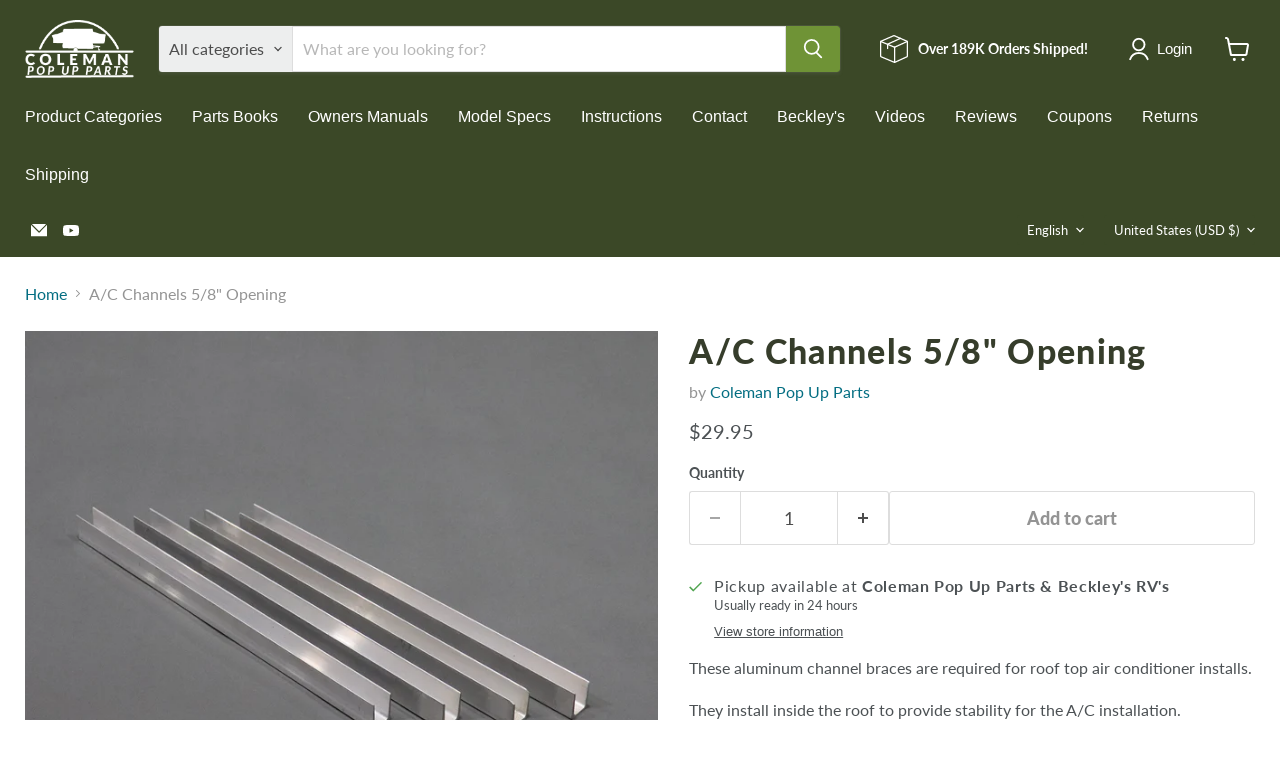

--- FILE ---
content_type: text/html; charset=utf-8
request_url: https://colemanpopupparts.com/collections/all/products/a-c-braces?view=recently-viewed
body_size: 1276
content:










  









<div
  class="productgrid--item  imagestyle--natural      productitem--emphasis  product-recently-viewed-card    show-actions--mobile"
  data-product-item
  data-product-quickshop-url="/products/a-c-braces"
  
    data-recently-viewed-card
  
>
  <div class="productitem" data-product-item-content>
    
    
    
    

    

    
      

      
    

    <div class="productitem__container">
      <div class="product-recently-viewed-card-time" data-product-handle="a-c-braces">
      <button
        class="product-recently-viewed-card-remove"
        aria-label="close"
        data-remove-recently-viewed
      >
        


                                                                        <svg class="icon-remove "    aria-hidden="true"    focusable="false"    role="presentation"    xmlns="http://www.w3.org/2000/svg" width="10" height="10" viewBox="0 0 10 10" xmlns="http://www.w3.org/2000/svg">      <path fill="currentColor" d="M6.08785659,5 L9.77469752,1.31315906 L8.68684094,0.225302476 L5,3.91214341 L1.31315906,0.225302476 L0.225302476,1.31315906 L3.91214341,5 L0.225302476,8.68684094 L1.31315906,9.77469752 L5,6.08785659 L8.68684094,9.77469752 L9.77469752,8.68684094 L6.08785659,5 Z"></path>    </svg>                                              

      </button>
    </div>

      <div class="productitem__image-container">
        <a
          class="productitem--image-link"
          href="/products/a-c-braces"
          tabindex="-1"
          data-product-page-link
        >
          <figure
            class="productitem--image"
            data-product-item-image
            
              style="--product-grid-item-image-aspect-ratio: 1.0;"
            
          >
            
              
                
                

  
    <noscript data-rimg-noscript>
      <img
        
          src="//colemanpopupparts.com/cdn/shop/products/IMG_4776_512x512.jpg?v=1605569979"
        

        alt="A set of four silver-colored aluminum channel braces laid out on a gray surface."
        data-rimg="noscript"
        srcset="//colemanpopupparts.com/cdn/shop/products/IMG_4776_512x512.jpg?v=1605569979 1x, //colemanpopupparts.com/cdn/shop/products/IMG_4776_1024x1024.jpg?v=1605569979 2x, //colemanpopupparts.com/cdn/shop/products/IMG_4776_1536x1536.jpg?v=1605569979 3x, //colemanpopupparts.com/cdn/shop/products/IMG_4776_1997x1997.jpg?v=1605569979 3.9x"
        class="productitem--image-alternate"
        
        
      >
    </noscript>
  

  <img
    
      src="//colemanpopupparts.com/cdn/shop/products/IMG_4776_512x512.jpg?v=1605569979"
    
    alt="A set of four silver-colored aluminum channel braces laid out on a gray surface."

    
      data-rimg="lazy"
      data-rimg-scale="1"
      data-rimg-template="//colemanpopupparts.com/cdn/shop/products/IMG_4776_{size}.jpg?v=1605569979"
      data-rimg-max="2000x2000"
      data-rimg-crop="false"
      
      srcset="data:image/svg+xml;utf8,<svg%20xmlns='http://www.w3.org/2000/svg'%20width='512'%20height='512'></svg>"
    

    class="productitem--image-alternate"
    
    
  >



  <div data-rimg-canvas></div>


              
              

  
    <noscript data-rimg-noscript>
      <img
        
          src="//colemanpopupparts.com/cdn/shop/products/IMG_4775_512x512.jpg?v=1605569979"
        

        alt="A set of four silver-colored aluminum channel braces laid out on a gray surface."
        data-rimg="noscript"
        srcset="//colemanpopupparts.com/cdn/shop/products/IMG_4775_512x512.jpg?v=1605569979 1x, //colemanpopupparts.com/cdn/shop/products/IMG_4775_1024x1024.jpg?v=1605569979 2x, //colemanpopupparts.com/cdn/shop/products/IMG_4775_1536x1536.jpg?v=1605569979 3x, //colemanpopupparts.com/cdn/shop/products/IMG_4775_1997x1997.jpg?v=1605569979 3.9x"
        class="productitem--image-primary"
        
        
      >
    </noscript>
  

  <img
    
      src="//colemanpopupparts.com/cdn/shop/products/IMG_4775_512x512.jpg?v=1605569979"
    
    alt="A set of four silver-colored aluminum channel braces laid out on a gray surface."

    
      data-rimg="lazy"
      data-rimg-scale="1"
      data-rimg-template="//colemanpopupparts.com/cdn/shop/products/IMG_4775_{size}.jpg?v=1605569979"
      data-rimg-max="2000x2000"
      data-rimg-crop="false"
      
      srcset="data:image/svg+xml;utf8,<svg%20xmlns='http://www.w3.org/2000/svg'%20width='512'%20height='512'></svg>"
    

    class="productitem--image-primary"
    
    
  >



  <div data-rimg-canvas></div>


            

            




























            <span class="visually-hidden">A/C Channels 5/8" Opening</span>
          </figure>
        </a>
      </div><div class="productitem--info">
        
          
        

        
          






























<div class="price productitem__price ">
  
    <div
      class="price__compare-at visible"
      data-price-compare-container
    >

      
        <span class="money price__original" data-price-original></span>
      
    </div>


    
      
      <div class="price__compare-at--hidden" data-compare-price-range-hidden>
        
          <span class="visually-hidden">Original price</span>
          <span class="money price__compare-at--min" data-price-compare-min>
            $29.95
          </span>
          -
          <span class="visually-hidden">Original price</span>
          <span class="money price__compare-at--max" data-price-compare-max>
            $29.95
          </span>
        
      </div>
      <div class="price__compare-at--hidden" data-compare-price-hidden>
        <span class="visually-hidden">Original price</span>
        <span class="money price__compare-at--single" data-price-compare>
          
        </span>
      </div>
    
  

  <div class="price__current price__current--emphasize " data-price-container>

    

    
      
      
      <span class="money" data-price>
        $29.95
      </span>
    
    
  </div>

  
    
    <div class="price__current--hidden" data-current-price-range-hidden>
      
        <span class="money price__current--min" data-price-min>$29.95</span>
        -
        <span class="money price__current--max" data-price-max>$29.95</span>
      
    </div>
    <div class="price__current--hidden" data-current-price-hidden>
      <span class="visually-hidden">Current price</span>
      <span class="money" data-price>
        $29.95
      </span>
    </div>
  

  
    
    
    
    

    <div
      class="
        productitem__unit-price
        hidden
      "
      data-unit-price
    >
      <span class="productitem__total-quantity" data-total-quantity></span> | <span class="productitem__unit-price--amount money" data-unit-price-amount></span> / <span class="productitem__unit-price--measure" data-unit-price-measure></span>
    </div>
  

  
</div>


        

        <h2 class="productitem--title">
          <a href="/products/a-c-braces" data-product-page-link>
            A/C Channels 5/8" Opening
          </a>
        </h2>

        
          
        

        

        
          

          
            
          
        

        
          <div class="productitem--description">
            <p>These aluminum channel braces are required for roof top air conditioner installs.
They install inside the roof to provide stability for the A/C ins...</p>

            
              <a
                href="/products/a-c-braces"
                class="productitem--link"
                data-product-page-link
              >
                View full details
              </a>
            
          </div>
        
      </div>

      
    </div>
  </div>

  
    <script type="application/json" data-quick-buy-settings>
      {
        "cart_redirection": false,
        "money_format": "${{amount}}"
      }
    </script>
  
</div>


--- FILE ---
content_type: text/javascript; charset=utf-8
request_url: https://colemanpopupparts.com/products/a-c-braces.js
body_size: 1234
content:
{"id":320976517,"title":"A\/C Channels 5\/8\" Opening","handle":"a-c-braces","description":"\u003cp\u003eThese aluminum channel braces are required for roof top air conditioner installs.\u003cbr\u003e\u003c\/p\u003e\n\u003cp\u003e\u003cspan\u003eThey install inside the roof to provide stability for the A\/C installation.\u003c\/span\u003e\u003c\/p\u003e\n\u003cp\u003eDesigned for most metal roof systems.\u003c\/p\u003e\n\u003cp\u003e\u003cstrong\u003e\u003cspan\u003e\u003ca href=\"https:\/\/www.youtube.com\/channel\/UCivrvLflYBGwk7KchItn1CQ\/\" title=\"Connect with Pop Up Camper Pro on YouTube\" data-mce-href=\"https:\/\/www.youtube.com\/channel\/UCivrvLflYBGwk7KchItn1CQ\/\" target=\"_blank\"\u003e\u003cimg src=\"https:\/\/cdn.shopify.com\/s\/files\/1\/0273\/4347\/files\/PUCP-Black_Green_1.5x_100x100.png?v=1600644940\" alt=\"\" data-mce-fragment=\"1\" data-mce-src=\"https:\/\/cdn.shopify.com\/s\/files\/1\/0273\/4347\/files\/PUCP-Black_Green_1.5x_100x100.png?v=1600644940\"\u003e\u003c\/a\u003e\u003c\/span\u003e\u003c\/strong\u003e\u003c\/p\u003e\n\u003cp\u003e\u003cspan style=\"color: #2b00ff;\"\u003e\u003ca style=\"color: #2b00ff;\" href=\"https:\/\/www.youtube.com\/channel\/UCivrvLflYBGwk7KchItn1CQ\/\" title=\"Connect with Pop Up Camper Pro on YouTube\" data-mce-href=\"https:\/\/www.youtube.com\/channel\/UCivrvLflYBGwk7KchItn1CQ\/\" target=\"_blank\"\u003e\u003cstrong\u003eVideo available\u003c\/strong\u003e\u003c\/a\u003e\u003c\/span\u003e\u003c\/p\u003e\n\u003cp\u003e\u003ca title=\"how to install braces and air conditioners\" href=\"https:\/\/youtu.be\/MihGNw1OQPU\" data-mce-href=\"https:\/\/youtu.be\/MihGNw1OQPU\"\u003e\u003cspan\u003e\u003cimg src=\"https:\/\/cdn.shopify.com\/s\/files\/1\/0273\/4347\/files\/Pop_Up_Camper_A_C_and_Roof_Brace_Install_thumb_a49be610-2e3f-4c7c-b59a-9b871ce2e308_480x480.jpg?v=1616717534\" alt=\"\" data-mce-src=\"https:\/\/cdn.shopify.com\/s\/files\/1\/0273\/4347\/files\/Pop_Up_Camper_A_C_and_Roof_Brace_Install_thumb_a49be610-2e3f-4c7c-b59a-9b871ce2e308_480x480.jpg?v=1616717534\"\u003e\u003c\/span\u003e\u003c\/a\u003e\u003c\/p\u003e\n\u003cp\u003eKit of four.\u003c\/p\u003e\n\u003cp\u003eMeasures 13-7\/8 inches in length by 1 inch tall with a 5\/8 inch opening.\u003c\/p\u003e\n\u003cp\u003e\u003cstrong\u003ePart number 4749A2121\u003c\/strong\u003e\u003c\/p\u003e","published_at":"2014-05-28T18:50:00-04:00","created_at":"2014-05-28T18:54:29-04:00","vendor":"Coleman Pop Up Parts","type":"Hardware","tags":["a\/c","ac","air conditioner","AIR CONDITIONERS","brace","braces","bracket","brackets","channel","channels"],"price":2995,"price_min":2995,"price_max":2995,"available":true,"price_varies":false,"compare_at_price":null,"compare_at_price_min":0,"compare_at_price_max":0,"compare_at_price_varies":false,"variants":[{"id":770239989,"title":"Default Title","option1":"Default Title","option2":null,"option3":null,"sku":"4749A212","requires_shipping":true,"taxable":true,"featured_image":null,"available":true,"name":"A\/C Channels 5\/8\" Opening","public_title":null,"options":["Default Title"],"price":2995,"weight":454,"compare_at_price":null,"inventory_quantity":81,"inventory_management":"shopify","inventory_policy":"deny","barcode":"LN-A2","requires_selling_plan":false,"selling_plan_allocations":[]}],"images":["\/\/cdn.shopify.com\/s\/files\/1\/0273\/4347\/products\/IMG_4775.jpg?v=1605569979","\/\/cdn.shopify.com\/s\/files\/1\/0273\/4347\/products\/IMG_4776.jpg?v=1605569979"],"featured_image":"\/\/cdn.shopify.com\/s\/files\/1\/0273\/4347\/products\/IMG_4775.jpg?v=1605569979","options":[{"name":"Title","position":1,"values":["Default Title"]}],"url":"\/products\/a-c-braces","media":[{"alt":"A set of four silver-colored aluminum channel braces laid out on a gray surface.","id":14974201069760,"position":1,"preview_image":{"aspect_ratio":1.0,"height":2000,"width":2000,"src":"https:\/\/cdn.shopify.com\/s\/files\/1\/0273\/4347\/products\/IMG_4775.jpg?v=1605569979"},"aspect_ratio":1.0,"height":2000,"media_type":"image","src":"https:\/\/cdn.shopify.com\/s\/files\/1\/0273\/4347\/products\/IMG_4775.jpg?v=1605569979","width":2000},{"alt":"A set of four silver-colored aluminum channel braces laid out on a gray surface.","id":14974201102528,"position":2,"preview_image":{"aspect_ratio":1.0,"height":2000,"width":2000,"src":"https:\/\/cdn.shopify.com\/s\/files\/1\/0273\/4347\/products\/IMG_4776.jpg?v=1605569979"},"aspect_ratio":1.0,"height":2000,"media_type":"image","src":"https:\/\/cdn.shopify.com\/s\/files\/1\/0273\/4347\/products\/IMG_4776.jpg?v=1605569979","width":2000}],"requires_selling_plan":false,"selling_plan_groups":[]}